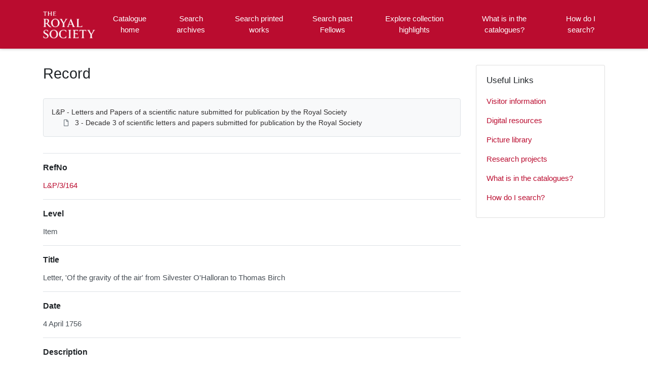

--- FILE ---
content_type: text/html; charset=utf-8
request_url: https://catalogues.royalsociety.org/CalmView/Record.aspx?src=CalmView.Catalog&id=L%26P%2F3%2F164
body_size: 23616
content:
<?xml version="1.0" encoding="utf-8" ?> 
<!DOCTYPE html>

<html lang="en" xml:lang="en">
<head><link href="/CalmView/WebResource.axd?d=hDZnJzWfjmgRGWa2GPCYQpNrC4zRhraIC34wu5cRMXcHfIsk-T1MIYBRmW74QWXRH_cN_NWrKDMt7V-MBsGKGU8gRLZQ76iimbKqh_JjWPH1PX2lBSzo80ThsaAW0qZpixJO4h3i1z3SZ4OfNdHsOw2&amp;t=637485649106827784" type="text/css" rel="stylesheet"></link><meta http-equiv="Content-Type" content="text/html; charset=utf-8" /><meta name="viewport" content="width=device-width, initial-scale=1, shrink-to-fit=no" /><meta name="description" /><meta name="author" content="author" /><title>
	Search Results
</title>

<script>
        (function (w, d, s, l, i) {
            w[l] = w[l] || []; w[l].push({
                'gtm.start':
                    new Date().getTime(), event: 'gtm.js'
            }); var f = d.getElementsByTagName(s)[0],
                j = d.createElement(s), dl = l != 'dataLayer' ? '&l=' + l : ''; j.async = true; j.src =
                    '//www.googletagmanager.com/gtm.js?id=' + i + dl; f.parentNode.insertBefore(j, f);
        })(window, document, 'script', 'dataLayer', 'GTM-WP4WW76');
    </script>

    <link rel="stylesheet" href="https://use.fontawesome.com/releases/v5.5.0/css/all.css" integrity="sha384-B4dIYHKNBt8Bc12p+WXckhzcICo0wtJAoU8YZTY5qE0Id1GSseTk6S+L3BlXeVIU" crossorigin="anonymous" /><meta name="description" content="">
<link type="text/css" href="/CalmView/App_Themes/Customer/style.css" rel="stylesheet" media="All" />
<link type="text/css" href="/CalmView/App_Themes/Customer/fancybox.css" rel="stylesheet" media="All" />
<link type="text/css" href="/CalmView/App_Themes/Customer/customer.css" rel="stylesheet" media="All" />

    <discovery:Include File="~/Configuration/MasterHeader.inc" />




<link href="https://catalogues.royalsociety.org:443/CalmView/rdf/catalog/L&amp;P/3/164" rel="alternate" type="application/rss+xml" /><style type="text/css">
	.ctl00_main_RecordView_ctl04_0 { text-decoration:none; }
	.ctl00_main_RecordView_ctl04_1 { border-style:none; }
	.ctl00_main_RecordView_ctl04_2 {  }

</style></head>
<body class="layout-with-side-nav">
    <form name="aspnetForm" method="post" action="./Record.aspx?src=CalmView.Catalog&amp;id=L%26P%2f3%2f164" onsubmit="javascript:return WebForm_OnSubmit();" id="aspnetForm" class="page_Record">
<div>
<input type="hidden" name="__VIEWSTATE" id="__VIEWSTATE" value="/[base64]/////[base64]" />
</div>


<script src="/CalmView/WebResource.axd?d=9sxXxPkSOQPURgi2dznf2_y93V3XnxHFq87U02ba56MJ3b22KSTAkiFCl0w06pXuDTn4n2EoYjYsbz57I9t4uRVMYnm0v3nwMmII_l46Pvp2ZFyxsm7bjyWbmRxBiRWhHsm2zrrxHFuqHiE8XpVUUA2&amp;t=637485649106827784" type="text/javascript"></script>
<script src="/CalmView/WebResource.axd?d=Jpd7KSkW72Dl2PrFxJyWGt2H7G-IMgBjHDamtXmHf79fKf8xf-yN8BsL91dUQVWHF-5GTVOx3Opc52mTb3Pxdb-pVMBqLNIhoE_y81zBgxDQ5yjCUJ51F_UIyJnmphsiQ6viJzOUPshirx21GK5YIw2&amp;t=637485649106827784" type="text/javascript"></script>
<script type="text/javascript">
//<![CDATA[
function WebForm_OnSubmit() {
document.getElementById('ctl00_ctl17').value = GetViewState__AspNetTreeView('ctl00_main_RecordView_ctl04_UL');
return true;
}
//]]>
</script>

<div>

	<input type="hidden" name="__VIEWSTATEGENERATOR" id="__VIEWSTATEGENERATOR" value="F44E43CB" />
	<input type="hidden" name="__EVENTVALIDATION" id="__EVENTVALIDATION" value="/wEdAAIpflLwd/Dlg9jCcQGL9YRxyVRh4qioPQhGRSFV9tl2saxCyvO1L+fNYAdSeJtvQzW/a6bSTeXwL+gkw2VZBBnI" />
</div>    
     <header class="header">

        <div class="container header__container">
            <div class="header__row">

                <div class="header__brand-container">
                    <div class="brand">
                        <a href="default.aspx" class="brand__link">
                            <span class="sr-only">Homepage</span>
                            <img src=".\images\RS_Logo.png" id="ctl00_logoImage" class="brand__img" aria-label="Site logo" />                            
                        </a>
                    </div>
                </div>

                <button class="header__burger-menu" type="button" data-toggle="collapse" data-target="#navbarNav"
                    aria-controls="navbarNav" aria-expanded="false" aria-label="Toggle navigation">
                    <i class="fas fa-bars header__burger-menu-open"></i>
                    <i class="fas fa-times header__burger-menu-close"></i>
                </button>

                <div class="header__navbar-container" aria-label="Nav-bar">
                    <nav class="navbar navbar-expand-md navbar-light container header__navbar" aria-label="Nav-bar">
                        <div id="navbarNav" class="collapse navbar-collapse header__navbar-collapse" aria-label="Nav-bar">
                            
                        <ul class='navbar-nav'><li class='nav-item'><a class='top-nav-link' href='default.aspx'>Catalogue home</a></li><li class='nav-item'><a class='top-nav-link' href='CatalogSearch.aspx?src=CalmView.Catalog'>Search archives</a></li><li class='nav-item'><a class='top-nav-link' href='LibrarySearch.aspx?src=CalmView.CatalogL'>Search printed works</a></li><li class='nav-item'><a class='top-nav-link' href='PersonSearch.aspx?src=CalmView.Persons'>Search past Fellows</a></li><li class='nav-item'><a class='top-nav-link' href='showcase.aspx'>Explore collection highlights</a></li><li class='nav-item'><a class='top-nav-link' href='what.aspx'>What is in the catalogues?</a></li><li class='nav-item'><a class='top-nav-link' href='searches.aspx'>How do I search?</a></li></ul'></div>
                    </nav>
                </div>

            </div>
        </div>

    </header>

        <div class="main">
            <div id="content" class="content">                
                

    <main class="main main--content-page">
        <div class="container">
            <div class="main__content">
                <div class="main__content-main">
                    <div id="ctl00_main_BreadCrumb" class="bcrumb">
	<h1>Record</h1>
</div>
                    <div class="PageHeader">
                        
                    </div>
                    <div>
                        
                        <div class="recordcontainer">
                            <div class="recordcontent">
                                <div id="ctl00_main_RecordView">
	<div class="recordcontext">
		<div>

			<div class="AspNet-TreeView" id="ctl00_main_RecordView_ctl04">
					<ul id="ctl00_main_RecordView_ctl04_UL">
						<li class="AspNet-TreeView-Root">
							<span class="AspNet-TreeView-Collapse" onclick="ExpandCollapse__AspNetTreeView(this)">&nbsp;</span>
							<a href="/CalmView/Record.aspx?src=CalmView.Catalog&amp;id=L%26amp%3bP">
								L&P - Letters and Papers of a scientific nature submitted for publication by the Royal Society</a>
							<ul>
								<li class="AspNet-TreeView-Leaf">
									<a href="/CalmView/Record.aspx?src=CalmView.Catalog&amp;id=L%26amp%3bP%2f3">
										3 - Decade 3 of scientific letters and papers submitted for publication by the Royal Society</a>
								</li>
							</ul>
						</li>
					</ul>

			</div>
		</div>
	</div><div class="recordContent"><table class="summary" border="0" cellspacing="2" cellpadding="5" summary="Record View"><tr id="RefNo&#xD;&#xA;      "><td class="tabletitle" rowspan="1">RefNo</td><td class="tablevalue"><a href="TreeBrowse.aspx?src=CalmView.Catalog&amp;field=RefNo&amp;key=L%26P%2f3%2f164" title="Browse record in hierarchy.">L&amp;P/3/164</a></td></tr><tr id="Level&#xD;&#xA;      "><td class="tabletitle" rowspan="1">Level</td><td class="tablevalue">Item</td></tr><tr id="Title&#xD;&#xA;      "><td class="tabletitle" rowspan="1">Title</td><td class="tablevalue">Letter, 'Of the gravity of the air' from Silvester O'Halloran to Thomas Birch</td></tr><tr id="Date&#xD;&#xA;      "><td class="tabletitle" rowspan="1">Date</td><td class="tablevalue">4 April 1756</td></tr><tr id="Description&#xD;&#xA;      "><td class="tabletitle" rowspan="1">Description</td><td class="tablevalue">Subject: Physics<br /><br />Read 13 May 1756</td></tr><tr id="Extent&#xD;&#xA;      "><td class="tabletitle" rowspan="1">Extent</td><td class="tablevalue">4p</td></tr><tr id="Format&#xD;&#xA;      "><td class="tabletitle" rowspan="1">Format</td><td class="tablevalue">Manuscript</td></tr><tr id="PhysicalDescription&#xD;&#xA;      "><td class="tabletitle" rowspan="1">PhysicalDescription</td><td class="tablevalue">Ink on paper</td></tr><tr id="SITM_URL&#xD;&#xA;      "><td class="tabletitle" rowspan="1">Digital images</td><td class="tablevalue"><a href="https://makingscience.royalsociety.org/items/l-and-p_3_164">View item on Science in the Making</a></td></tr><tr id="AccessStatus&#xD;&#xA;      "><td class="tabletitle" rowspan="1">AccessStatus</td><td class="tablevalue">Open</td></tr></table><div class="Title">Fellows associated with this archive</div><table border="0" cellspacing="0" class="underview"><tr class="Title"><td>Code</td><td>PersonName</td><td>Dates</td></tr><tr class="record" RefNo=""><td class="underviewfield" style="width:20%;"><a href="Record.aspx?src=CalmView.Persons&amp;id=NA8129" title="Show related Persons records.">NA8129</a></td><td class="underviewfield" style="width:60%;">Birch; Thomas (1705 - 1766)</td><td class="underviewfield" style="width:20%;">1705 - 1766</td></tr></table></div>
</div>
                                <span id="ctl00_main_AddToMyItems" class="myitems-add-button"><a href="/CalmView/Record.aspx?src=CalmView.Catalog&amp;id=L%26P%2f3%2f164&amp;AddBasket=L%26P%2f3%2f164">Add to My Items</a></span>
                            </div>
                            <div id="ctl00_main_LinkedDataList" class="LinkedData">
	<ul class="LinkedData"></ul>
</div>
                        </div>
                        
                    </div>
                    <div class="PageFooter">
                        
                    </div>
                </div>
                <div class="sidebar main__content-sidebar">
                    <div id="ctl00_main_ctl00_ctl00_showCaseCard" class="card sidebar__card card--showcase">

<a href='./Record.aspx?src=Catalog&amp;id=MS%2f926'><div class='card-img-top'><img class='card-img-top-img' src='GetImage.ashx?db=Catalog&amp;fname=MS_926_3_1_49_001.jpg&amp;type=' alt='Papers of Colin Pillinger'/></div><div class='card-body'><p class='card-text' >Papers of Colin Pillinger</p></div></a></div>


<div id="ctl00_main_ctl00_ctl01_usefullinks" class="card sidebar__card sidebar__nav-card">
    <div class="card-body">
        <h2 class="sidebar__card-title card-title sidebar__nav-card-title">Useful Links</h2>
        <nav id="ctl00_main_ctl00_ctl01_usefulLinksNav" class="nav flex-column">
        <a href='https://royalsociety.org/collections/visitors/' class='nav-link sidebar__card-link sidebar__nav-card-link' target='_blank'>Visitor information</a><a href='https://royalsociety.org/collections/digital-resources/' class='nav-link sidebar__card-link sidebar__nav-card-link' target='_blank'>Digital resources</a><a href='https://pictures.royalsociety.org/home ' class='nav-link sidebar__card-link sidebar__nav-card-link' target='_blank'>Picture library </a><a href='https://royalsociety.org/collections/research/' class='nav-link sidebar__card-link sidebar__nav-card-link' target='_blank'>Research projects</a><a href='https://catalogues.royalsociety.org/CalmView/what.aspx' class='nav-link sidebar__card-link sidebar__nav-card-link' target='_blank'>What is in the catalogues?</a><a href='https://catalogues.royalsociety.org/CalmView/searches.aspx' class='nav-link sidebar__card-link sidebar__nav-card-link' target='_blank'>How do I search?</a></nav>
    </div>
</div>


<div id="ctl00_main_ctl00_ctl02_twittercard" class="card sidebar__card card--twitter">
        <a id="ctl00_main_ctl00_ctl02_twitterContent" class="twitter-timeline" data-height="350">
            Tweets by theRCN
        </a>
        <script async src="https://platform.twitter.com/widgets.js" charset="utf-8"></script>
    </div>





                </div>
            </div>
        </div>
        <section id="ctl00_main_ctl01_whatsnew" class="whats-new content-section content-section--alt">
            <div class="whats-new__inner content-section__inner">
                <div class="whats-new__content">

                    <div class="whats-new__header">
                        <h2 id="ctl00_main_ctl01_whatsNewTitle" class="whats-new__title">Collection highlights</h2>
                        <p id="ctl00_main_ctl01_whatNewSummaryText" class="whats-new__desc">Browse the records of some of our collections, which cover all branches of science and date from the 12th century onwards. These include the published works of Fellows of the Royal Society, personal papers of eminent scientists, letters and manuscripts sent to the Society or presented at meetings, and administrative records documenting the Society's activities since our foundation in 1660. </p>
                    </div>

                    <div id="ctl00_main_ctl01_whatsnewimages" class="whats-new__items">

                        

                    <div class='whats-new__item'><a href = './Record.aspx?src=Catalog&amp;id=CLP' class='whats-new__item-link'><div class='whats-new__img-container'><img src = 'GetImage.ashx?db=Catalog&amp;fname=CLP_20_089.jpg&amp;type=LargeThumbnail' class='img-fluid whats-new__img' alt='Classified Papers' /></div><div class='whats-new__img-title'>Classified Papers</div></a></div><div class='whats-new__item'><a href = './Record.aspx?src=CatalogL&amp;id=42888' class='whats-new__item-link'><div class='whats-new__img-container'><img src = 'GetImage.ashx?db=CatalogL&amp;fname=Hamilton%2cW_Campi_Phlegraei_1776_0008.jpg&amp;type=LargeThumbnail' class='img-fluid whats-new__img' alt='Campi Phlegraei' /></div><div class='whats-new__img-title'>Campi Phlegraei</div></a></div><div class='whats-new__item'><a href = './Record.aspx?src=Catalog&amp;id=MS%2f934' class='whats-new__item-link'><div class='whats-new__img-container'><img src = 'GetImage.ashx?db=Catalog&amp;fname=MS_934.jpg&amp;type=LargeThumbnail' class='img-fluid whats-new__img' alt='Papers of Elsie Widdowson and Robert McCance' /></div><div class='whats-new__img-title'>Papers of Elsie Widdowson and Robert McCance</div></a></div><div class='whats-new__item'><a href = './Record.aspx?src=Catalog&amp;id=MS%2f926' class='whats-new__item-link'><div class='whats-new__img-container'><img src = 'GetImage.ashx?db=Catalog&amp;fname=MS_926_3_1_49_001.jpg&amp;type=LargeThumbnail' class='img-fluid whats-new__img' alt='Papers of Colin Pillinger' /></div><div class='whats-new__img-title'>Papers of Colin Pillinger</div></a></div></div>

                    <div class="whats-new__more">
                        <a href="showcase.aspx" id="ctl00_main_ctl01_whatNewButton" class="btn btn-primary">Browse Collections</a>
                    </div>
                </div>
            </div>
        </section>

    </main>


            </div>    
        </div>

        <div class="bottom">
             <footer class="footer" aria-label="Footer">
                <div class="container">

                    <ul class="footer__links">
                        <li><a href="sitemap.aspx" id="ctl00_siteMap">Sitemap</a></li>
                        <li><a href="https://royalsociety.org/about-us/terms-conditions-policies/privacy-policy/" id="ctl00_privacy">Privacy Policy</a></li>
                        <li><a href="https://royalsociety.org/about-us/terms-conditions-policies/" id="ctl00_terms">Terms & Conditions</a></li>
                    </ul>

                    <div class="row footer__social-links">
                        <div id="ctl00_socialLinksDiv" class="col-12">
                        <a href='https://www.facebook.com/theroyalsociety' target='_blank' class='footer__social-link'><i class='fab fa-facebook-square fa-2x'></i><span class='sr-only'>facebook</span></a><a href='https://twitter.com/royalsociety' target='_blank' class='footer__social-link'><i class='fab fa-twitter-square fa-2x'></i><span class='sr-only'>twitter</span></a><a href='https://www.instagram.com/theroyalsociety/' target='_blank' class='footer__social-link'><i class='fab fa-instagram fa-2x'></i><span class='sr-only'>instagram</span></a><a href='https://www.youtube.com/royalsociety' target='_blank' class='footer__social-link'><i class='fab fa-youtube fa-2x'></i><span class='sr-only'>youtube</span></a><a href='https://www.linkedin.com/company/the-royal-society/' target='_blank' class='footer__social-link'><i class='fab fa-linkedin-in fa-2x'></i><span class='sr-only'>linkedin</span></a></div>
                    </div>
                    
                    <div class="row text-muted">
                        <div class="col-12 col-md-6">
                            <p id="ctl00_globalFooterText">
	  
	   <div class="footercontact">
	  
	  <div class="footercontact1">
	  <img src="images\rslogo1.svg" alt="The Royal Society"></a> <br>
	  <br>
	  The Royal Society is a Fellowship of many of   <br>
	  the world's most eminent scientists and is the <br>
	  oldest scientific academy in continuous existence. <br>
	  Registered charity number 207043 <br>
	  <br>
	  Website design ©CalmView <br>
	  <br>  <br><br>
	  </div>
	  
	  

	  
	  
	  <div class="footercontact2">
	  CONTACT US <br>
	  <br>
	  + 44 207 451 2500 <br>
	  (Lines open Mon-Fri, 9:00-17:00. Excludes bank holidays) <br>
	  <br>
	  6-9 Carlton House Terrace, London SW1Y 5AG</b>
	  <br>
	  <br>
	  <a href="https://royalsociety.org/about-us/contact-us/">Email Us →</a>
	  <br>
	  <br>
	  SUBSCRIBE<br>
	  <br>
	  Subscribe to our newsletters to be updated with the<br>
	  latest news on innovation, events, articles and reports. <br>
	  <br>
	  <a href="https://royalsociety.org/stay-in-touch/email-newsletters/">Subscribe →</a>
	  
	  </div> 
	  
	  </p>
                        </div>
                        <div class="col-12 col-md-6 text-md-right">
                            <p>&copy; CalmView </p>
                        </div>
                    </div>
                </div>
             </footer> 
        </div>                     
    <div>
	<input type="hidden" name="ctl00$ctl17" id="ctl00_ctl17" />
</div></form> 

    <!-- <script src="https://code.jquery.com/jquery-3.2.1.slim.min.js" integrity="sha384-KJ3o2DKtIkvYIK3UENzmM7KCkRr/rE9/Qpg6aAZGJwFDMVNA/GpGFF93hXpG5KkN"
        crossorigin="anonymous"></script> -->
    <script>window.jQuery || document.write('<script src="./js/jquery-slim.min.js"><\/script>')</script>
    <script src="./js/jquery.fancybox.min.js"></script>
    <script src="./js/bootstrap.min.js"></script>
    <script src="./js/main.js"></script>
    <script type="text/javascript" src="custom.js"></script>
</body>
</html>
